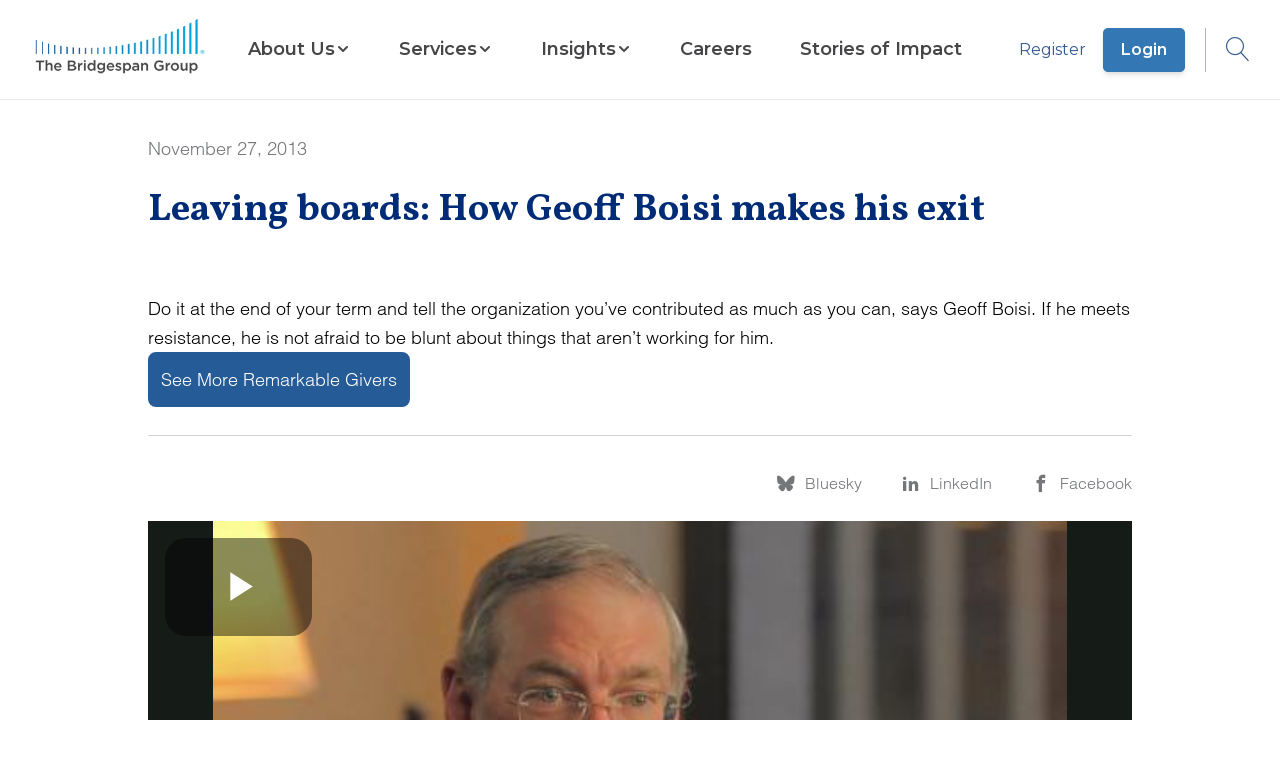

--- FILE ---
content_type: text/vtt; charset=UTF-8
request_url: https://manifest.prod.boltdns.net/thumbnail/v1/1313459613001/cec44eab-0e13-4452-80a1-2628cc679805/low-res/thumbnail.webvtt?fastly_token=Njk3Y2NhODNfMDg5OTRhNDA3ZmJlNzgxY2NkNWVkYjNmYjI0NjU1NDZmNjdhMGM4N2U5ODgzM2E1YTU2NmFhYzc0ZDQ3MTU5OA%3D%3D
body_size: 5587
content:
WEBVTT

00:00.000 --> 00:05.000
https://fastly-signed-us-east-1-prod.brightcovecdn.com/image/v1/jit/1313459613001/cec44eab-0e13-4452-80a1-2628cc679805/main/480x270/0s/match/image.jpeg?fastly_token=[base64]

00:05.000 --> 00:10.000
https://fastly-signed-us-east-1-prod.brightcovecdn.com/image/v1/jit/1313459613001/cec44eab-0e13-4452-80a1-2628cc679805/main/480x270/5s/match/image.jpeg?fastly_token=[base64]

00:10.000 --> 00:15.000
https://fastly-signed-us-east-1-prod.brightcovecdn.com/image/v1/jit/1313459613001/cec44eab-0e13-4452-80a1-2628cc679805/main/480x270/10s/match/image.jpeg?fastly_token=[base64]%3D%3D

00:15.000 --> 00:20.000
https://fastly-signed-us-east-1-prod.brightcovecdn.com/image/v1/jit/1313459613001/cec44eab-0e13-4452-80a1-2628cc679805/main/480x270/15s/match/image.jpeg?fastly_token=[base64]%3D%3D

00:20.000 --> 00:25.000
https://fastly-signed-us-east-1-prod.brightcovecdn.com/image/v1/jit/1313459613001/cec44eab-0e13-4452-80a1-2628cc679805/main/480x270/20s/match/image.jpeg?fastly_token=[base64]%3D%3D

00:25.000 --> 00:30.000
https://fastly-signed-us-east-1-prod.brightcovecdn.com/image/v1/jit/1313459613001/cec44eab-0e13-4452-80a1-2628cc679805/main/480x270/25s/match/image.jpeg?fastly_token=[base64]%3D%3D

00:30.000 --> 00:35.000
https://fastly-signed-us-east-1-prod.brightcovecdn.com/image/v1/jit/1313459613001/cec44eab-0e13-4452-80a1-2628cc679805/main/480x270/30s/match/image.jpeg?fastly_token=[base64]%3D%3D

00:35.000 --> 00:40.000
https://fastly-signed-us-east-1-prod.brightcovecdn.com/image/v1/jit/1313459613001/cec44eab-0e13-4452-80a1-2628cc679805/main/480x270/35s/match/image.jpeg?fastly_token=[base64]%3D%3D

00:40.000 --> 00:45.000
https://fastly-signed-us-east-1-prod.brightcovecdn.com/image/v1/jit/1313459613001/cec44eab-0e13-4452-80a1-2628cc679805/main/480x270/40s/match/image.jpeg?fastly_token=[base64]%3D%3D

00:45.000 --> 00:50.000
https://fastly-signed-us-east-1-prod.brightcovecdn.com/image/v1/jit/1313459613001/cec44eab-0e13-4452-80a1-2628cc679805/main/480x270/45s/match/image.jpeg?fastly_token=[base64]%3D%3D

00:50.000 --> 00:55.000
https://fastly-signed-us-east-1-prod.brightcovecdn.com/image/v1/jit/1313459613001/cec44eab-0e13-4452-80a1-2628cc679805/main/480x270/50s/match/image.jpeg?fastly_token=[base64]%3D%3D

00:55.000 --> 00:57.558
https://fastly-signed-us-east-1-prod.brightcovecdn.com/image/v1/jit/1313459613001/cec44eab-0e13-4452-80a1-2628cc679805/main/480x270/55s/match/image.jpeg?fastly_token=[base64]%3D%3D

